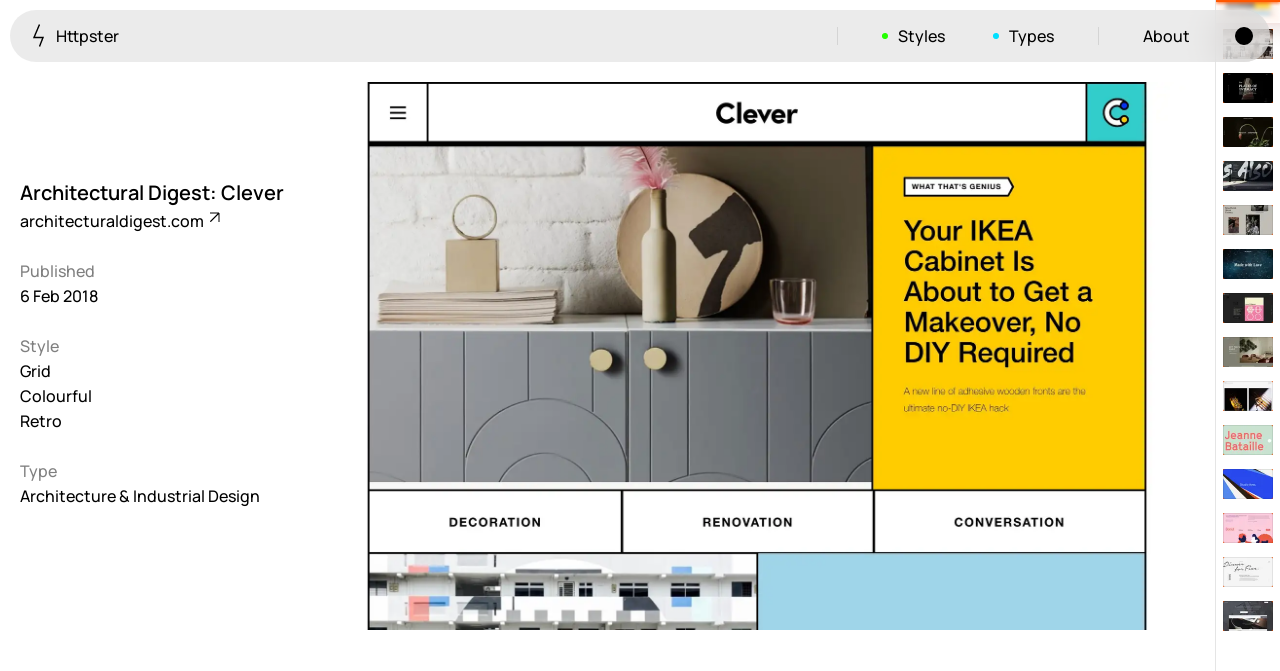

--- FILE ---
content_type: text/html
request_url: https://httpster.net/website/architectural-digest-clever/
body_size: 4840
content:
<!DOCTYPE html>
<html lang="en-AU" class="no-js*">
<head>
<meta charset="utf-8">
<meta name="viewport" content="width=device-width">
<meta name="ahrefs-site-verification" content="605eb9c4defe507c1ba8d4689ebe0c5f75d58090369e56419ea1adbc0c646645">
<meta build-timestamp="2025-12-21-222115">
<script>document.documentElement.classList.replace("no-js*", "js*")</script>
<script>(() => {
try {
  if (localStorage.getItem("theme") === "dark") document.documentElement.classList.add("dark*")
} catch (err) {}
})()</script>

<title>Architectural Digest: Clever — Httpster</title>
<meta name="description" content="Grid, Colourful, Retro, and Architecture & Industrial Design website design. Featured on Httpster, award winning website design inspiration.">

<link rel="preload" href="/assets/public/main.entry.X6g2U.css" as="style">
<link rel="preload" href="/assets/public/manrope-v15-latin-500.W2M6e.woff2" as="font" type="font/woff2" crossorigin />
<link rel="preload" href="/assets/public/manrope-v15-latin-600.hKWsM.woff2" as="font" type="font/woff2" crossorigin />

<link rel="stylesheet" href="/assets/public/main.entry.X6g2U.css">
<link rel="icon" href="/assets/public/favicon.ZJLjcd.svg" type="image/svg+xml">

<link rel="preload" as="image" href="/assets/media/za/architecturaldigest.comclever-Zasl2v.webp" type="image/webp"/><meta property="og:title" content="Architectural Digest: Clever — Featured on Httpster"/><meta property="og:type" content="website"/><meta property="og:description" content="Grid, Colourful, Retro, and Architecture &amp; Industrial Design website design. Featured on Httpster, award winning website design inspiration."/><meta property="og:image" content="https://httpster.net//assets/media/z2/architecturaldigest.comclever-Z2qsUn3.jpg"/><meta property="og:url" content="https://httpster.net//website/architectural-digest-clever/"/><meta name="twitter:title" content="Architectural Digest: Clever — Featured on Httpster"/><meta name="twitter:description" content="Grid, Colourful, Retro, and Architecture &amp; Industrial Design website design. Featured on Httpster, award winning website design inspiration."/><meta name="twitter:image" content="https://httpster.net//assets/media/z2/architecturaldigest.comclever-Z2qsUn3.jpg"/><meta name="twitter:card" content="summary_large_image"/><meta name="twitter:site" content="@httpster_"/><meta name="twitter:creator" content="@httpster_"/>

<script async src="https://www.googletagmanager.com/gtag/js?id=G-KTTJ1Z2WGG"></script>
<script>
  window.dataLayer = window.dataLayer || [];
  function gtag(){dataLayer.push(arguments);}
  gtag('js', new Date());
  gtag('config', 'G-KTTJ1Z2WGG');
</script>
</head>
<body>
<nav class="Nav"><a class="Nav__menuLink Nav__menuLink--home" href="/"><svg width="13" height="23" viewBox="0 0 13 23" fill="none" xmlns="http://www.w3.org/2000/svg" aria-hidden="true"><path d="M7.5 0.5L2 13.5H11L7.5 22.5" stroke="currentColor" stroke-width="1.4"></path></svg> Httpster</a><button class="Nav__menuLink Nav__menuLink--toggle" type="button" aria-controls="Nav__menu" data-nav-toggle="true"><span class="visually-hidden">Menu</span><span class="Nav__burger" aria-hidden="true"><svg width="18" height="11" viewBox="0 0 18 11" fill="none" xmlns="http://www.w3.org/2000/svg"><path d="M0 5.5H18" stroke="currentColor" stroke-width="1.4"></path></svg><svg width="18" height="11" viewBox="0 0 18 11" fill="none" xmlns="http://www.w3.org/2000/svg"><path d="M0 5.5H18" stroke="currentColor" stroke-width="1.4"></path></svg></span></button><ul data-nav-menu="true" id="Nav__menu" class="Nav__menu"><li class="Nav__li--sep"><button type="button" data-submenu-toggle="true" aria-controls="nav-styles-submenu" class="Nav__menuLink Nav__menuLink--styles">Styles</button><div hidden data-submenu="styles" id="nav-styles-submenu" class="Nav__submenu Nav__submenu--styles"><div class="Nav__panel"><ul class="Nav__taxList"><li><a href="/style/colourful/">Colourful <sup>923</sup></a></li><li><a href="/style/brutalist/">Brutalist <sup>5</sup></a></li><li><a href="/style/dark/">Dark <sup>259</sup></a></li><li><a href="/style/fullscreen/">Fullscreen <sup>273</sup></a></li><li><a href="/style/grid/">Grid <sup>647</sup></a></li><li><a href="/style/illustrative/">Illustrative <sup>282</sup></a></li><li><a href="/style/interactive/">Interactive <sup>263</sup></a></li><li><a href="/style/light/">Light <sup>673</sup></a></li><li><a href="/style/low-carbon/">Low carbon <sup>3</sup></a></li><li><a href="/style/minimal/">Minimal <sup>847</sup></a></li><li><a href="/style/monotone/">Monotone <sup>52</sup></a></li><li><a href="/style/non-standard-layout/">Unusual Layout <sup>663</sup></a></li><li><a href="/style/non-standard-navigation/">Unusual Navigation <sup>215</sup></a></li><li><a href="/style/photographic/">Photographic <sup>1412</sup></a></li><li><a href="/style/print/">Print <sup>3</sup></a></li><li><a href="/style/responsive/">Responsive <sup>1106</sup></a></li><li><a href="/style/retro/">Retro <sup>62</sup></a></li><li><a href="/style/scrolling-behaviour/">Scrolling Behaviour <sup>611</sup></a></li><li><a href="/style/typographic/">Typographic <sup>1193</sup></a></li></ul></div></div></li><li><button type="button" data-submenu-toggle="true" aria-controls="nav-types-submenu" class="Nav__menuLink Nav__menuLink--types">Types</button><div hidden data-submenu="types" id="nav-types-submenu" class="Nav__submenu Nav__submenu--types"><div class="Nav__panel"><ul class="Nav__taxList"><li><a href="/type/advertising/">Advertising <sup>35</sup></a></li><li><a href="/type/application-or-software/">Application / Software <sup>77</sup></a></li><li><a href="/type/architecture-and-industrial-design/">Architecture &amp; Industrial Design <sup>269</sup></a></li><li><a href="/type/art-and-photography/">Art &amp; Photography <sup>395</sup></a></li><li><a href="/type/beauty/">Beauty <sup>27</sup></a></li><li><a href="/type/blog/">Blog <sup>114</sup></a></li><li><a href="/type/craft/">Craft <sup>14</sup></a></li><li><a href="/type/culture/">Culture <sup>112</sup></a></li><li><a href="/type/design-and-illustration/">Design &amp; Illustration <sup>1032</sup></a></li><li><a href="/type/education/">Education <sup>89</sup></a></li><li><a href="/type/event/">Event <sup>158</sup></a></li><li><a href="/type/fashion/">Fashion <sup>227</sup></a></li><li><a href="/type/finance/">Finance <sup>2</sup></a></li><li><a href="/type/food-drink/">Food &amp; Drink <sup>204</sup></a></li><li><a href="/type/fundraising/">Fundraising <sup>11</sup></a></li><li><a href="/type/health/">Health <sup>24</sup></a></li><li><a href="/type/inspiration-resource/">Inspiration / Resource <sup>196</sup></a></li><li><a href="/type/magazine/">Magazine <sup>98</sup></a></li><li><a href="/type/motion/">Motion <sup>143</sup></a></li><li><a href="/type/music/">Music <sup>129</sup></a></li><li><a href="/type/news/">News <sup>10</sup></a></li><li><a href="/type/online-store/">Ecommerce <sup>456</sup></a></li><li><a href="/type/product/">Product <sup>273</sup></a></li><li><a href="/type/production/">Production <sup>3</sup></a></li><li><a href="/type/property/">Property <sup>50</sup></a></li><li><a href="/type/service/">Service <sup>66</sup></a></li><li><a href="/type/showcase/">Showcase <sup>610</sup></a></li><li><a href="/type/sport/">Sport <sup>19</sup></a></li><li><a href="/type/travel/">Travel <sup>55</sup></a></li></ul></div></div></li><li class="Nav__li--sep"><a class="Nav__menuLink" href="/about/">About</a></li><li><button class="Nav__menuLink Nav__menuLink--theme" type="button"><span class="visually-hidden">Toggle light/dark mode</span></button></li></ul></nav><div class="WebsiteView"><div class="WebsiteView__bd"><header class="WebsiteView__header"><h1 class="WebsiteView__title">Architectural Digest: Clever</h1><a class="WebsiteView__ext" href="https://www.architecturaldigest.com/clever/?ref=httpster.net" rel="noreferrer" target="_blank">architecturaldigest.com <svg width="11" height="11" viewBox="0 0 11 11" fill="none" xmlns="http://www.w3.org/2000/svg" aria-hidden="true"><path d="M1 1H10M10 1V10M10 1L1.34615 9.65385" stroke="currentColor" stroke-width="1.2"></path></svg></a></header><figure style="background:#393c39;" class="WebsiteView__feature WebsiteView__fig"><picture><source srcset="/assets/media/z1/architecturaldigest.comclever-Z1wphef.webp" media="(max-width: 475px)"/><img alt src="/assets/media/za/architecturaldigest.comclever-Zasl2v.webp" width="1800" height="1125"/></picture></figure><div class="WebsiteView__meta"><h2 class="WebsiteView__metaTitle">Published</h2>6 Feb 2018<h2 class="WebsiteView__metaTitle">Style</h2><ul><li><a class href="/style/grid/">Grid</a></li><li><a class href="/style/colourful/">Colourful</a></li><li><a class href="/style/retro/">Retro</a></li></ul><h2 class="WebsiteView__metaTitle">Type</h2><ul><li><a class href="/type/architecture-and-industrial-design/">Architecture &amp; Industrial Design</a></li></ul></div><div class="WebsiteView__media"></div></div><nav class="WebsiteView__pagination" data-current-index="846"><span class="WebsiteView__pagination-marker"></span><div class="WebsiteView__pagination-links" style="--start:-15;"><a href="/website/henry-j-lyons/" title="Henry J Lyons" class><figure><img style="display:block;" alt="Henry J Lyons" src="/assets/media/z3/henryjlyons.com-Z3QjXx.webp" width="50"/></figure></a><a href="/website/project-49/" title="Project49" class><figure><img style="display:block;" alt="Project49" src="/assets/media/z2/projectfortynine.com.au-Z2NOkl.webp" width="50"/></figure></a><a href="/website/typeform/" title="Typeform" class><figure><img style="display:block;" alt="Typeform" src="/assets/media/2s/typeform.com-2sg4l.webp" width="50"/></figure></a><a href="/website/canada-modern/" title="Canada Modern" class><figure><img style="display:block;" alt="Canada Modern" src="/assets/media/lt/canadamodern.org-lThgQ.webp" width="50"/></figure></a><a href="/website/boundary-breaks/" title="Boundary Breaks" class><figure><img style="display:block;" alt="Boundary Breaks" src="/assets/media/z1/boundarybreaks.com-Z1i1mC1.webp" width="50"/></figure></a><a href="/website/ray-sison/" title="Ray Sison" class><figure><img style="display:block;" alt="Ray Sison" src="/assets/media/zf/raysison.com-ZfS4pD.webp" width="50"/></figure></a><a href="/website/leta-sobierajski/" title="Leta Sobierajski" class><figure><img style="display:block;" alt="Leta Sobierajski" src="/assets/media/2n/letasobierajski.com_fycdK3o-2njGip.webp" width="50"/></figure></a><a href="/website/espen-andersen/" title="Espen Andersen" class><figure><img style="display:block;" alt="Espen Andersen" src="/assets/media/25/easound.no-25aFtx.webp" width="50"/></figure></a><a href="/website/studio-akademi/" title="Studio Akademi" class><figure><img style="display:block;" alt="Studio Akademi" src="/assets/media/z1/studioakademi.com-Z1H4Rec.webp" width="50"/></figure></a><a href="/website/anglo-italian/" title="Anglo Italian" class><figure><img style="display:block;" alt="Anglo Italian" src="/assets/media/z1/angloitalian.com-Z1IO7pT.webp" width="50"/></figure></a><a href="/website/troa/" title="Troa" class><figure><img style="display:block;" alt="Troa" src="/assets/media/2q/troa.fr-2qSWU8.webp" width="50"/></figure></a><a href="/website/current-collection/" title="Current Collection" class><figure><img style="display:block;" alt="Current Collection" src="/assets/media/zf/currentcollection.com-Zf9mpJ.webp" width="50"/></figure></a><a href="/website/jack-davison/" title="Jack Davison" class><figure><img style="display:block;" alt="Jack Davison" src="/assets/media/1g/jackdavison.co.uk-1GX1ec.webp" width="50"/></figure></a><a href="/website/foster-type/" title="Foster Type" class><figure><img style="display:block;" alt="Foster Type" src="/assets/media/z2/fostertype.com-Z2mNv1P.webp" width="50"/></figure></a><a href="/website/dow-smith/" title="Dow-Smith Studio" class><figure><img style="display:block;" alt="Dow-Smith Studio" src="/assets/media/z2/dow-smith.com-Z2rIp5I.webp" width="50"/></figure></a><a href="/website/architectural-digest-clever/" title="Architectural Digest: Clever" class="is-current"><figure><img style="display:block;" alt="Architectural Digest: Clever" src="/assets/media/zu/architecturaldigest.comclever-ZUKpMm.webp" width="50"/></figure></a><a href="/website/space-10/" title="SPACE10" class><figure><img style="display:block;" alt="SPACE10" src="/assets/media/1h/space10.io-1H5Ac8.webp" width="50"/></figure></a><a href="/website/places-of-intimacy/" title="Places of Intimacy" class><figure><img style="display:block;" alt="Places of Intimacy" src="/assets/media/zd/placesofintimacy.skyn.com-ZdQo31.webp" width="50"/></figure></a><a href="/website/romance-journal-2018/" title="Romance Journal" class><figure><img style="display:block;" alt="Romance Journal" src="/assets/media/1j/romance-journal.com-1JM5L0.webp" width="50"/></figure></a><a href="/website/this-also/" title="This Also" class><figure><img style="display:block;" alt="This Also" src="/assets/media/qi/thisalso.com-qi7va.webp" width="50"/></figure></a><a href="/website/reza-harek/" title="Reza Harek" class><figure><img style="display:block;" alt="Reza Harek" src="/assets/media/zk/rezaharek.nl-ZKdrCv.webp" width="50"/></figure></a><a href="/website/breakwater-studios/" title="Breakwater Studios" class><figure><img style="display:block;" alt="Breakwater Studios" src="/assets/media/2b/breakwaterstudios.com-2bamUp.webp" width="50"/></figure></a><a href="/website/laws-of-ux/" title="Laws of UX" class><figure><img style="display:block;" alt="Laws of UX" src="/assets/media/24/lawsofux.com-24a6kg.webp" width="50"/></figure></a><a href="/website/bang-olufsen/" title="Bang &amp; Olufsen" class><figure><img style="display:block;" alt="Bang &amp; Olufsen" src="/assets/media/2l/bang-olufsen.com-2lymMJ.webp" width="50"/></figure></a><a href="/website/stilletto-studio/" title="Stilletto" class><figure><img style="display:block;" alt="Stilletto" src="/assets/media/2i/stilletto.studio-2ibQY3.webp" width="50"/></figure></a><a href="/website/jeanne-bataille/" title="Jeanne Bataille" class><figure><img style="display:block;" alt="Jeanne Bataille" src="/assets/media/xc/jeannebataille.com-XcNEm.webp" width="50"/></figure></a><a href="/website/studio-aves/" title="Studio Aves" class><figure><img style="display:block;" alt="Studio Aves" src="/assets/media/1j/studioaves.com-1JOTFQ.webp" width="50"/></figure></a><a href="/website/bond/" title="Bond" class><figure><img style="display:block;" alt="Bond" src="/assets/media/1v/bond.backerkit.com-1vSVFu.webp" width="50"/></figure></a><a href="/website/dinner-for-five/" title="Dinner for Five" class><figure><img style="display:block;" alt="Dinner for Five" src="/assets/media/zp/dff.mitsugutakahashi.com-ZPLHGy.webp" width="50"/></figure></a><a href="/website/construct/" title="Construct" class><figure><img style="display:block;" alt="Construct" src="/assets/media/z1/withconstruct.com-Z1nLjdb.webp" width="50"/></figure></a></div></nav></div><div class="Pager"><div class="Pager__bd"><div class="Pager__lhs"><a class="Pager__link Pager__link--prev" href="/website/dow-smith/" data-prev="true"><svg width="13" height="13" viewBox="0 0 13 13" fill="none" xmlns="http://www.w3.org/2000/svg" aria-hidden="true"><path d="M6.36396 0L0 6.36396M0 6.36396L6.36396 12.7279M0 6.36396L12.2384 6.36396" stroke="currentColor" stroke-width="1.2"></path></svg><span>Prev.</span></a></div><div class="Pager__rhs"><a class="Pager__link Pager__link--next" href="/website/space-10/" data-next="true"><span>Next</span><svg width="13" height="13" viewBox="0 0 13 13" fill="none" xmlns="http://www.w3.org/2000/svg" aria-hidden="true"><path d="M6.36466 0L12.7286 6.36396M12.7286 6.36396L6.36466 12.7279M12.7286 6.36396L0.490234 6.36396" stroke="currentColor" stroke-width="1.2"></path></svg></a></div></div></div><footer class="Footer"><div class="Footer__bd"><div class="Footer__brand"><svg width="13" height="23" viewBox="0 0 13 23" fill="none" xmlns="http://www.w3.org/2000/svg" aria-hidden="true"><path d="M7.5 0.5L2 13.5H11L7.5 22.5" stroke="currentColor" stroke-width="1.4"></path></svg><p>Hand-picked website design inspiration with typographic, minimal, brutalist vibes.</p><p class="Footer__featured">3116 websites featured</p></div><nav class="Footer__nav"><a href="/">Inspiration</a><a href="/about/">About</a><a href="/privacy-policy/">Privacy policy</a></nav><div class="Footer__ip"><p>© Copyright 2012—2025 httpster</p></div><div class="Footer__aoc"><p>We are located on the island of Tasmania, Australia. We recognise the deep history and culture of this island and acknowledge the Muwinina people as the traditional custodians of the land upon which we live. We pay our respects to all Tasmanian Aboriginal communities; who have survived invasion and dispossession, and continue to maintain their identity and culture.</p></div></div></footer>

<script async defer src="/assets/public/main.entry.Z1vPrl9.js"></script>
</body>
</html>